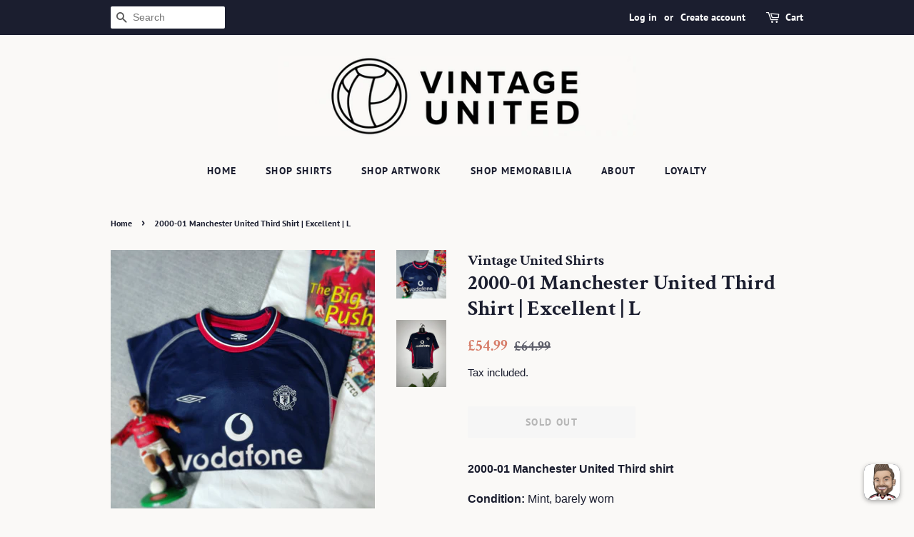

--- FILE ---
content_type: text/html; charset=utf-8
request_url: https://new.getgobot.com/client/-MVc92JRfd9vH_efzdR5/-MVc93C6_jXWSoAd26dd:13?v=e15ce14e4fd0f13658956e3d343e0b3abefa5dfd&cid=-OkE2spzX2NVHsAdMwIS&sid=-OkE2srgXbseZS21iuuk
body_size: 1224
content:
<!DOCTYPE html><html><head><meta http-equiv="X-UA-Compatible" content="IE=edge"/><title>Gobot</title><link rel="stylesheet" href="https://fonts.googleapis.com/css?family=Karla:400,700"/><link rel="stylesheet" href="https://cdnjs.cloudflare.com/ajax/libs/semantic-ui/2.4.1/semantic.min.css" integrity="sha512-8bHTC73gkZ7rZ7vpqUQThUDhqcNFyYi2xgDgPDHc+GXVGHXq+xPjynxIopALmOPqzo9JZj0k6OqqewdGO3EsrQ==" crossorigin="anonymous" referrerpolicy="no-referrer"/><link rel="stylesheet" href="https://cdnjs.cloudflare.com/ajax/libs/font-awesome/4.7.0/css/font-awesome.min.css" integrity="sha512-SfTiTlX6kk+qitfevl/7LibUOeJWlt9rbyDn92a1DqWOw9vWG2MFoays0sgObmWazO5BQPiFucnnEAjpAB+/Sw==" crossorigin="anonymous" referrerpolicy="no-referrer"/><link rel="stylesheet" href="https://cdnjs.cloudflare.com/ajax/libs/animate.css/3.7.2/animate.min.css" integrity="sha512-doJrC/ocU8VGVRx3O9981+2aYUn3fuWVWvqLi1U+tA2MWVzsw+NVKq1PrENF03M+TYBP92PnYUlXFH1ZW0FpLw==" crossorigin="anonymous" referrerpolicy="no-referrer"/><link rel="stylesheet" href="https://cdnjs.cloudflare.com/ajax/libs/overlayscrollbars/1.13.2/css/OverlayScrollbars.min.css" integrity="sha512-jN4O0AUkRmE6Jwc8la2I5iBmS+tCDcfUd1eq8nrZIBnDKTmCp5YxxNN1/aetnAH32qT+dDbk1aGhhoaw5cJNlw==" crossorigin="anonymous" referrerpolicy="no-referrer"/><link rel="stylesheet" href="https://cdnjs.cloudflare.com/ajax/libs/OwlCarousel2/2.3.4/assets/owl.carousel.min.css" integrity="sha512-tS3S5qG0BlhnQROyJXvNjeEM4UpMXHrQfTGmbQ1gKmelCxlSEBUaxhRBj/EFTzpbP4RVSrpEikbmdJobCvhE3g==" crossorigin="anonymous" referrerpolicy="no-referrer"/><link rel="stylesheet" href="https://cdnjs.cloudflare.com/ajax/libs/OwlCarousel2/2.3.4/assets/owl.theme.default.min.css" integrity="sha512-sMXtMNL1zRzolHYKEujM2AqCLUR9F2C4/05cdbxjjLSRvMQIciEPCQZo++nk7go3BtSuK9kfa/s+a4f4i5pLkw==" crossorigin="anonymous" referrerpolicy="no-referrer"/><link rel="stylesheet" href="https://new.getgobot.com/client/v1/gobot-chat.css?v=e15ce14e4fd0f13658956e3d343e0b3abefa5dfd"/><style id="gobotTheme"></style></head><body><div id="gobot"></div><script src="https://cdnjs.cloudflare.com/ajax/libs/jquery/3.3.1/jquery.min.js" integrity="sha512-+NqPlbbtM1QqiK8ZAo4Yrj2c4lNQoGv8P79DPtKzj++l5jnN39rHA/xsqn8zE9l0uSoxaCdrOgFs6yjyfbBxSg==" crossorigin="anonymous" referrerpolicy="no-referrer"></script><script nonce="b2be1dcc-0d8f-46ad-a6d7-b127629b3ae1">(window.jQuery || document.write('<script src="https://new.getgobot.com/app/assets/vendor/jquery/jquery.min.js"><'+'/script>'))</script><script src="https://new.getgobot.com/app/assets/vendor/owlcarousel/owl.carousel.min.js"></script><script src="https://cdnjs.cloudflare.com/ajax/libs/overlayscrollbars/1.13.2/js/jquery.overlayScrollbars.min.js" integrity="sha512-CFwQLRh8W78JjENq3f6euuGp9I86weo87Jy1Fl5oIcb/FyjGAhmrDy9JraAA/iYM2JwIU3ur9J6uQJwiYBfuQQ==" crossorigin="anonymous" referrerpolicy="no-referrer"></script><script nonce="ba9b2b17-d787-4a25-b76f-cbe60f35726a">window.Gobot = {"token":"e8869c4c-e534-48c0-b735-62fcad6d6663","display":"WIDGET","mode":null,"autoHeight":false,"vid":"-MVc93C6_jXWSoAd26dd:13","cid":"-OkE2spzX2NVHsAdMwIS","sid":"-OkE2srgXbseZS21iuuk","host":"https://www.vintageunitedshirts.com","chatPaused":false,"speed":0.86,"theme":{"fullHeight":false,"position":"right","bgndOpacity":90,"accentBgnd":"#1a1e2f","accentColor":["#1a1e2f"],"accentColorLight":"#5f626d","textColor":"#fff","bgndColor":["#fff"],"bgnd":"#fff"},"lang":"en","i18n":null};</script><script src="https://new.getgobot.com/client/v1/gobot-chat.js?v=e15ce14e4fd0f13658956e3d343e0b3abefa5dfd"></script></body></html>